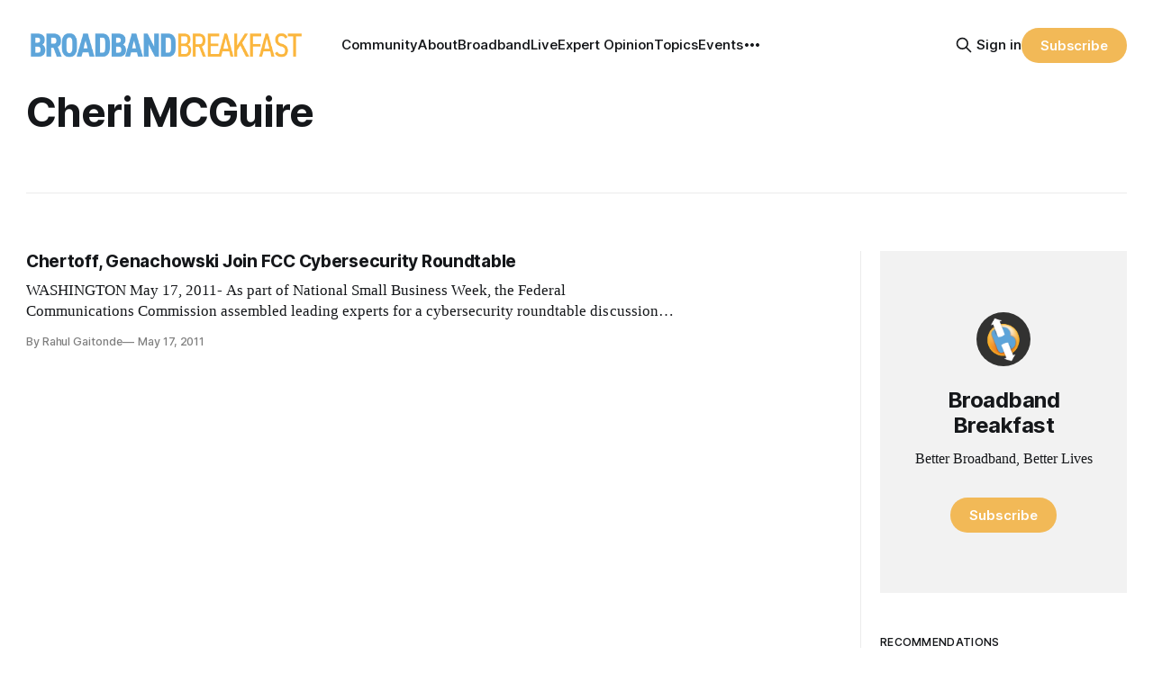

--- FILE ---
content_type: text/html; charset=utf-8
request_url: https://broadbandbreakfast.com/tag/cheri-mcguire/
body_size: 8942
content:
<!DOCTYPE html>
<html lang="en">
<head>

    <title>Cheri MCGuire - Broadband Breakfast</title>
    <meta charset="utf-8">
    <meta name="viewport" content="width=device-width, initial-scale=1.0">
    
    <link rel="preload" as="style" href="https://broadbandbreakfast.com/assets/built/screen.css?v=a01f31148c">
    <link rel="preload" as="script" href="https://broadbandbreakfast.com/assets/built/source.js?v=a01f31148c">

    <link rel="stylesheet" type="text/css" href="https://broadbandbreakfast.com/assets/built/screen.css?v=a01f31148c">

    <style>
        :root {
            --background-color: #ffffff
        }
    </style>

    <script>
        /* The script for calculating the color contrast has been taken from
        https://gomakethings.com/dynamically-changing-the-text-color-based-on-background-color-contrast-with-vanilla-js/ */
        var accentColor = getComputedStyle(document.documentElement).getPropertyValue('--background-color');
        accentColor = accentColor.trim().slice(1);
        var r = parseInt(accentColor.substr(0, 2), 16);
        var g = parseInt(accentColor.substr(2, 2), 16);
        var b = parseInt(accentColor.substr(4, 2), 16);
        var yiq = ((r * 299) + (g * 587) + (b * 114)) / 1000;
        var textColor = (yiq >= 128) ? 'dark' : 'light';

        document.documentElement.className = `has-${textColor}-text`;
    </script>

    <link rel="icon" href="https://broadbandbreakfast.com/content/images/size/w256h256/2025/09/291902499_377772294340770_1913533388107842851_n.png" type="image/png">
    <link rel="canonical" href="https://broadbandbreakfast.com/tag/cheri-mcguire/">
    <meta name="referrer" content="no-referrer-when-downgrade">
    
    <meta property="og:site_name" content="Broadband Breakfast">
    <meta property="og:type" content="website">
    <meta property="og:title" content="Cheri MCGuire - Broadband Breakfast">
    <meta property="og:description" content="Broadband Breakfast reports every day on America&#x27;s broadband buildout. Broadband Breakfast is the community for Better Broadband, Better Lives.">
    <meta property="og:url" content="https://broadbandbreakfast.com/tag/cheri-mcguire/">
    <meta property="og:image" content="https://broadbandbreakfast.com/content/images/2024/12/bblo-july--1-.png">
    <meta property="article:publisher" content="https://www.facebook.com/broadbandbreakfast">
    <meta name="twitter:card" content="summary_large_image">
    <meta name="twitter:title" content="Cheri MCGuire - Broadband Breakfast">
    <meta name="twitter:description" content="Broadband Breakfast reports every day on America&#x27;s broadband buildout. Broadband Breakfast is the community for Better Broadband, Better Lives.">
    <meta name="twitter:url" content="https://broadbandbreakfast.com/tag/cheri-mcguire/">
    <meta name="twitter:image" content="https://broadbandbreakfast.com/content/images/2024/12/bblo-july--1-.png">
    <meta name="twitter:site" content="@broadbandcensus">
    <meta property="og:image:width" content="1200">
    <meta property="og:image:height" content="800">
    
    <script type="application/ld+json">
{
    "@context": "https://schema.org",
    "@type": "Series",
    "publisher": {
        "@type": "Organization",
        "name": "Broadband Breakfast",
        "url": "https://broadbandbreakfast.com/",
        "logo": {
            "@type": "ImageObject",
            "url": "https://broadbandbreakfast.com/content/images/2023/08/broadband_space-01.png"
        }
    },
    "url": "https://broadbandbreakfast.com/tag/cheri-mcguire/",
    "name": "Cheri MCGuire",
    "mainEntityOfPage": "https://broadbandbreakfast.com/tag/cheri-mcguire/"
}
    </script>

    <meta name="generator" content="Ghost 6.12">
    <link rel="alternate" type="application/rss+xml" title="Broadband Breakfast" href="https://broadbandbreakfast.com/rss/">
    <script defer src="https://cdn.jsdelivr.net/ghost/portal@~2.56/umd/portal.min.js" data-i18n="true" data-ghost="https://broadbandbreakfast.com/" data-key="21d65ce8fefc9bb252bed67148" data-api="https://broadband-breakfast.ghost.io/ghost/api/content/" data-locale="en" crossorigin="anonymous"></script><style id="gh-members-styles">.gh-post-upgrade-cta-content,
.gh-post-upgrade-cta {
    display: flex;
    flex-direction: column;
    align-items: center;
    font-family: -apple-system, BlinkMacSystemFont, 'Segoe UI', Roboto, Oxygen, Ubuntu, Cantarell, 'Open Sans', 'Helvetica Neue', sans-serif;
    text-align: center;
    width: 100%;
    color: #ffffff;
    font-size: 16px;
}

.gh-post-upgrade-cta-content {
    border-radius: 8px;
    padding: 40px 4vw;
}

.gh-post-upgrade-cta h2 {
    color: #ffffff;
    font-size: 28px;
    letter-spacing: -0.2px;
    margin: 0;
    padding: 0;
}

.gh-post-upgrade-cta p {
    margin: 20px 0 0;
    padding: 0;
}

.gh-post-upgrade-cta small {
    font-size: 16px;
    letter-spacing: -0.2px;
}

.gh-post-upgrade-cta a {
    color: #ffffff;
    cursor: pointer;
    font-weight: 500;
    box-shadow: none;
    text-decoration: underline;
}

.gh-post-upgrade-cta a:hover {
    color: #ffffff;
    opacity: 0.8;
    box-shadow: none;
    text-decoration: underline;
}

.gh-post-upgrade-cta a.gh-btn {
    display: block;
    background: #ffffff;
    text-decoration: none;
    margin: 28px 0 0;
    padding: 8px 18px;
    border-radius: 4px;
    font-size: 16px;
    font-weight: 600;
}

.gh-post-upgrade-cta a.gh-btn:hover {
    opacity: 0.92;
}</style><script async src="https://js.stripe.com/v3/"></script>
    <script defer src="https://cdn.jsdelivr.net/ghost/sodo-search@~1.8/umd/sodo-search.min.js" data-key="21d65ce8fefc9bb252bed67148" data-styles="https://cdn.jsdelivr.net/ghost/sodo-search@~1.8/umd/main.css" data-sodo-search="https://broadband-breakfast.ghost.io/" data-locale="en" crossorigin="anonymous"></script>
    
    <link href="https://broadbandbreakfast.com/webmentions/receive/" rel="webmention">
    <script defer src="/public/cards.min.js?v=a01f31148c"></script>
    <link rel="stylesheet" type="text/css" href="/public/cards.min.css?v=a01f31148c">
    <script defer src="/public/comment-counts.min.js?v=a01f31148c" data-ghost-comments-counts-api="https://broadbandbreakfast.com/members/api/comments/counts/"></script>
    <script defer src="/public/member-attribution.min.js?v=a01f31148c"></script>
    <script defer src="/public/ghost-stats.min.js?v=a01f31148c" data-stringify-payload="false" data-datasource="analytics_events" data-storage="localStorage" data-host="https://broadbandbreakfast.com/.ghost/analytics/api/v1/page_hit"  tb_site_uuid="29976d9d-89ea-4c77-8c0b-0e8a0eafed35" tb_post_uuid="undefined" tb_post_type="null" tb_member_uuid="undefined" tb_member_status="undefined"></script><style>:root {--ghost-accent-color: #F2B957;}</style>
    <script async src="https://pagead2.googlesyndication.com/pagead/js/adsbygoogle.js?client=ca-pub-7348161065618887"
     crossorigin="anonymous"></script>

<script src="https://cdn.broadstreetads.com/init-2.min.js"></script>
<script>broadstreet.loadNetworkJS(9116)</script>

<script>
  !function(t,e){var o,n,p,r;e.__SV||(window.posthog=e,e._i=[],e.init=function(i,s,a){function g(t,e){var o=e.split(".");2==o.length&&(t=t[o[0]],e=o[1]),t[e]=function(){t.push([e].concat(Array.prototype.slice.call(arguments,0)))}}(p=t.createElement("script")).type="text/javascript",p.crossOrigin="anonymous",p.async=!0,p.src=s.api_host.replace(".i.posthog.com","-assets.i.posthog.com")+"/static/array.js",(r=t.getElementsByTagName("script")[0]).parentNode.insertBefore(p,r);var u=e;for(void 0!==a?u=e[a]=[]:a="posthog",u.people=u.people||[],u.toString=function(t){var e="posthog";return"posthog"!==a&&(e+="."+a),t||(e+=" (stub)"),e},u.people.toString=function(){return u.toString(1)+".people (stub)"},o="init Re Ms Fs Pe Rs Cs capture Ve calculateEventProperties Ds register register_once register_for_session unregister unregister_for_session zs getFeatureFlag getFeatureFlagPayload isFeatureEnabled reloadFeatureFlags updateEarlyAccessFeatureEnrollment getEarlyAccessFeatures on onFeatureFlags onSurveysLoaded onSessionId getSurveys getActiveMatchingSurveys renderSurvey canRenderSurvey canRenderSurveyAsync identify setPersonProperties group resetGroups setPersonPropertiesForFlags resetGroupPropertiesForFlags resetPersonPropertiesForFlags reset get_distinct_id getGroups get_session_id get_session_replay_url alias set_config startSessionRecording stopSessionRecording sessionRecordingStarted captureException loadToolbar get_property getSessionProperty Ls As createPersonProfile Ns Is Us opt_in_capturing opt_out_capturing has_opted_in_capturing has_opted_out_capturing is_capturing clear_opt_in_out_capturing Os debug I js getPageViewId captureTraceFeedback captureTraceMetric".split(" "),n=0;n<o.length;n++)g(u,o[n]);e._i.push([i,s,a])},e.__SV=1)}(document,window.posthog||[]);
  
  const isTwelveDaysPage = window.location.href.startsWith('https://broadbandbreakfast.com/12-days-of-broadband/');
  const initOptions = isTwelveDaysPage
      ? {
          api_host: 'https://us.i.posthog.com',
          defaults: '2025-05-24',
          person_profiles: 'always'
      }
      : {
          api_host: 'https://us.i.posthog.com',
          defaults: '2025-05-24',
          person_profiles: 'always',
          disable_session_recording: true,
      };
  
  posthog.init('phc_GF88tUqN7HC27FlyDUG0va97zl0BZgMjKuBOtgLAXEg', initOptions);
  
  // Fetch member data and identify/update if needed
  fetch("/members/api/member/", { method: "GET" })
    .then(r => {
      if (r.status !== 200) {
        console.debug("User not signed in or member API unavailable (status:", r.status, ")");
        return null;
      }
      return r.json();
    })
    .then(member => {
      if (!member) {
        console.debug("Not a member or not signed in.");
        return;
      }
  
      const { email, name, uuid, paid } = member;
      if (!email) {
        console.warn("Member response missing email, cannot identify");
        return;
      }
  
      // Get current PostHog properties
      const distinctId = posthog.get_distinct_id();
      const isAnonymous = !distinctId || !distinctId.includes('@');
      const currentName = posthog.get_property('name');
      const currentEmail = posthog.get_property('email');
      const currentUuid = posthog.get_property('uuid');
      const currentPaid = posthog.get_property('paid');
      
      // Check subscription properties
      let currentSubscriptionStatus, currentSubscriptionId, currentPlanNickname, currentPriceAmount;
      if ('subscriptions' in member && member.subscriptions && member.subscriptions[0]) {
        currentSubscriptionStatus = posthog.get_property('subscription_status');
        currentSubscriptionId = posthog.get_property('subscription_id');
        currentPlanNickname = posthog.get_property('subscriptions_plan_nickname');
        currentPriceAmount = posthog.get_property('subscriptions_price_amount');
      }
  
      // Determine if identification is needed
      const propertiesMissing = isAnonymous || !currentName || !currentEmail || currentPaid === undefined;
      const propertiesOutdated = 
        (name && currentName !== name) ||
        (email && currentEmail !== email) ||
        (uuid && currentUuid !== uuid) ||
        (paid !== undefined && currentPaid !== paid) ||
        ('subscriptions' in member && member.subscriptions && member.subscriptions[0] && (
          currentSubscriptionStatus !== member.subscriptions[0].status ||
          currentSubscriptionId !== member.subscriptions[0].id ||
          currentPlanNickname !== member.subscriptions[0].plan.nickname ||
          currentPriceAmount !== member.subscriptions[0].price.amount
        ));
  
      if (propertiesMissing || propertiesOutdated) {
        const properties = {};
        if (name) properties.name = name;
        if (uuid) properties.uuid = uuid;
        if (email) properties.email = email;
        if ('paid' in member) {
          properties.paid = paid;
          console.log("Paid is set:", paid);
        }
        if ('subscriptions' in member && member.subscriptions && member.subscriptions[0]) {
          properties.subscription_status = member.subscriptions[0].status;
          properties.subscription_id = member.subscriptions[0].id;
          properties.subscriptions_plan_nickname = member.subscriptions[0].plan.nickname;
          properties.subscriptions_price_amount = member.subscriptions[0].price.amount;
          console.log("Subscriptions is set:", properties.subscription_status);
        }
       
        posthog.identify(email, properties);
        
        if (propertiesMissing) {
          console.log("Identified member (properties missing):", { distinctId, email, ...properties });
        } else {
          console.log("Updated member (properties outdated):", { distinctId, email, ...properties });
        }
      } else {
        console.debug("Member already identified with current properties");
      }
    })
    .catch(err => {
      console.error("Error during member identification:", err);
    });
  </script>

<link rel="stylesheet" href="https://cdnjs.cloudflare.com/ajax/libs/font-awesome/6.4.2/css/brands.min.css" integrity="sha512-W/zrbCncQnky/EzL+/AYwTtosvrM+YG/V6piQLSe2HuKS6cmbw89kjYkp3tWFn1dkWV7L1ruvJyKbLz73Vlgfg==" crossorigin="anonymous" referrerpolicy="no-referrer" />

<style>
    .gh-navigation-menu .nav-youtube a,
    .gh-navigation-menu .nav-linkedin a,
    .gh-navigation-menu .nav-x a,
    .gh-navigation-menu .nav-facebook a {
        font-size: 0 !important;
    }

    .gh-navigation-menu .nav-youtube a::before,
    .gh-navigation-menu .nav-linkedin a::before,
    .gh-navigation-menu .nav-x a::before,
    .gh-navigation-menu .nav-facebook a::before {
        font-family: "Font Awesome 6 Brands";
        display: inline-block;
        font-size: 20px;
        font-style: normal;
        font-weight: normal;
        font-variant: normal;
        text-rendering: auto;
        -webkit-font-smoothing: antialiased;
    }

    .gh-navigation-menu .nav-youtube a::before {content: "\f167"}
    .gh-navigation-menu .nav-linkedin a::before {content: "\f08c"}
    .gh-navigation-menu .nav-x a::before {content: "\e61b"}
    .gh-navigation-menu .nav-facebook a::before {content: "\f09a"}

    .ctx-sb-title {
      color: #15171a !important;
      font-family: var(--font-sans) !important;
      letter-spacing: .025em !important;
      text-align: left !important;
      text-transform: uppercase !important;
      padding-top: 10px !important;
    }

  .ctx-autosidebar-container .ctx-content-sidebar .ctx-sb-title p {
    font-size: 12px !important;
    font-weight: 500 !important;
  }

  .ctx-autosidebar-container .ctx-content-sidebar .ctx-link-title p {
    font-size: 15px !important;
    font-weight: 700 !important;
    letter-spacing: -.014em !important;
    line-height: 1.3 !important;
    color: #15171A !important;
  }
  
  .ctx-content-sidebar.ctx-sidebar-cinema.ctx-module-mobile .ctx-link {
    margin-bottom: 5px !important;
  }
</style>

<!-- Start of HubSpot Embed Code -->
<script type="text/javascript" id="hs-script-loader" async defer src="//js.hs-scripts.com/20721996.js"></script>
<!-- End of HubSpot Embed Code -->
<!-- Google tag (gtag.js) -->
<script async src="https://www.googletagmanager.com/gtag/js?id=G-5FH6RHJ1VN"></script>
<script>
  window.dataLayer = window.dataLayer || [];
  function gtag(){dataLayer.push(arguments);}
  gtag('js', new Date());

  gtag('config', 'G-5FH6RHJ1VN');
</script>

<script defer data-domain="broadbandbreakfast.com" src="https://plausible.io/js/script.hash.outbound-links.js"></script>

<script src="https://flux.broadstreet.ai/emit/9116.js" async></script>

<a rel="me" href="https://mastodon.social/@BroadbandBreakfast"></a>

</head>
<body class="tag-template tag-cheri-mcguire has-sans-title has-serif-body">

<div class="gh-viewport">
    
    <header id="gh-navigation" class="gh-navigation is-left-logo gh-outer">
    <div class="gh-navigation-inner gh-inner">

        <div class="gh-navigation-brand">
            <a class="gh-navigation-logo is-title" href="https://broadbandbreakfast.com">
                    <img src="https://broadbandbreakfast.com/content/images/2023/08/broadband_space-01.png" alt="Broadband Breakfast">
            </a>
            <button class="gh-search gh-icon-button" aria-label="Search this site" data-ghost-search>
    <svg xmlns="http://www.w3.org/2000/svg" fill="none" viewBox="0 0 24 24" stroke="currentColor" stroke-width="2" width="20" height="20"><path stroke-linecap="round" stroke-linejoin="round" d="M21 21l-6-6m2-5a7 7 0 11-14 0 7 7 0 0114 0z"></path></svg></button>            <button class="gh-burger gh-icon-button">
                <svg xmlns="http://www.w3.org/2000/svg" width="24" height="24" fill="currentColor" viewBox="0 0 256 256"><path d="M224,128a8,8,0,0,1-8,8H40a8,8,0,0,1,0-16H216A8,8,0,0,1,224,128ZM40,72H216a8,8,0,0,0,0-16H40a8,8,0,0,0,0,16ZM216,184H40a8,8,0,0,0,0,16H216a8,8,0,0,0,0-16Z"></path></svg>                <svg xmlns="http://www.w3.org/2000/svg" width="24" height="24" fill="currentColor" viewBox="0 0 256 256"><path d="M205.66,194.34a8,8,0,0,1-11.32,11.32L128,139.31,61.66,205.66a8,8,0,0,1-11.32-11.32L116.69,128,50.34,61.66A8,8,0,0,1,61.66,50.34L128,116.69l66.34-66.35a8,8,0,0,1,11.32,11.32L139.31,128Z"></path></svg>            </button>
        </div>

        <nav class="gh-navigation-menu">
              <ul class="nav">
      <li class="nav-community"><a
          href="https://chat.broadbandbreakfast.com/c/broadbandlive-events/"
        >Community</a></li>
      <li class="nav-about"><a
          href="https://broadbandbreakfast.com/about/"
        >About</a></li>
      <li class="nav-broadbandlive"><a
          href="https://broadbandbreakfast.com/broadbandlive/"
        >BroadbandLive</a></li>
      <li class="nav-expert-opinion"><a
          href="https://broadbandbreakfast.com/expert-opinion/"
        >Expert Opinion</a></li>
      <li class="nav-topics"><a
          href="https://broadbandbreakfast.com/tags/"
        >Topics</a></li>
      <li class="nav-events"><a
          href="https://broadbandbreakfast.com/past-events/"
        >Events</a></li>
      <li class="nav-policyband"><a
          href="https://broadbandbreakfast.com/policyband/"
        >Policyband</a></li>
      <li class="nav-premium-charts-and-data"><a
          href="https://broadbandbreakfast.com/premium-charts-and-data/"
        >Premium Charts and Data</a></li>
      <li class="nav-webinars"><a
          href="https://broadbandbreakfast.com/tag/webinar/"
        >Webinars</a></li>
      <li class="nav-white-papers"><a
          href="https://broadbandbreakfast.com/tag/white-paper/"
        >White Papers</a></li>
      <li class="nav-youtube"><a
          href="https://www.youtube.com/channel/UCOyPRLDveiVft5JpHW2br3Q"
        >YouTube</a></li>
      <li class="nav-linkedin"><a
          href="https://www.linkedin.com/company/breakfast-media-llc"
        >LinkedIn</a></li>
      <li class="nav-x"><a
          href="https://twitter.com/broadbandcensus"
        >X</a></li>
      <li class="nav-facebook"><a
          href="https://www.facebook.com/broadbandbreakfast"
        >Facebook</a></li>
  </ul>

        </nav>

        <div class="gh-navigation-actions">
                <button class="gh-search gh-icon-button" aria-label="Search this site" data-ghost-search>
    <svg xmlns="http://www.w3.org/2000/svg" fill="none" viewBox="0 0 24 24" stroke="currentColor" stroke-width="2" width="20" height="20"><path stroke-linecap="round" stroke-linejoin="round" d="M21 21l-6-6m2-5a7 7 0 11-14 0 7 7 0 0114 0z"></path></svg></button>                <div class="gh-navigation-members">
                            <a href="#/portal/signin" data-portal="signin">Sign in</a>
                                <a class="gh-button" href="#/portal/signup" data-portal="signup">Subscribe</a>
                </div>
        </div>

    </div>
</header>

    
<main class="gh-main gh-outer">

        <section class="gh-archive has-sidebar gh-inner">
            <div class="gh-archive-inner">
                <header class="gh-archive-wrapper">
                    <h1 class="gh-article-title is-title">Cheri MCGuire</h1>
                </header>
                            </div>
        </section>

    
<section class="gh-container is-grid has-sidebar gh-outer">
    <div class="gh-container-inner gh-inner">
        

        <main class="gh-main">
            <div class="gh-feed">



                        <article class="gh-card post tag-julius-genachowski tag-cybersecurity tag-fcc tag-cheri-mcguire tag-ebusiness-now tag-mcafee-public-sector tag-michael-chertoff tag-national-institute-of-standards-and-technology tag-national-urban-league tag-phyllis-schneck tag-score tag-hash-wp tag-hash-wp-post tag-hash-import-2024-02-01-10-23 tag-hash-added-preview-divider no-image">
    <a class="gh-card-link" href="/chertoff-genachowski-join-fcc-cybersecurity-roundtable/">
        <div class="gh-card-wrapper">
                <p class="gh-card-tag">Julius Genachowski</p>
            <h3 class="gh-card-title is-title">Chertoff, Genachowski Join FCC Cybersecurity Roundtable</h3>
                <p class="gh-card-excerpt is-body">WASHINGTON May 17, 2011- As part of National Small Business Week, the Federal Communications Commission assembled leading experts for a cybersecurity roundtable discussion on Monday and unveiled a set of new partnerships aimed at educating the public.  “A recent Symantec study found that American sm</p>
            <footer class="gh-card-meta"><!--
             -->
                    <span class="gh-card-author">By Rahul Gaitonde</span>
                    <time class="gh-card-date" datetime="2011-05-17">May 17, 2011</time>
                <!--
         --></footer>
        </div>
    </a>
</article>
            </div>
        </main>

            <aside class="gh-sidebar">
                <div class="gh-sidebar-inner">
                    <section class="gh-about">
                            <img class="gh-about-icon" src="https://broadbandbreakfast.com/content/images/2025/09/291902499_377772294340770_1913533388107842851_n.png" alt="Broadband Breakfast" loading="lazy">
                        <h3 class="gh-about-title is-title">Broadband Breakfast</h3>
                            <p class="gh-about-description is-body">Better Broadband, Better Lives</p>
                                <button class="gh-button" data-portal="signup">Subscribe</button>
                    </section>
                        <section class="gh-recommendations">
                            <h4 class="gh-sidebar-title">Recommendations</h4>
                                <ul class="recommendations">
        <li class="recommendation">
            <a href="https://broadbandnow.com/research/" data-recommendation="67ebfcb523dd290001a44e3b" target="_blank" rel="noopener">
                <div class="recommendation-favicon">
                        <img src="https://broadbandnow.com/favicon/apple-touch-icon.png?v&#x3D;010324" alt="BroadbandNow Research" loading="lazy" onerror="this.style.display='none';">
                </div>
                <h5 class="recommendation-title">BroadbandNow Research</h5>
                <span class="recommendation-url">broadbandnow.com/research</span>
                <p class="recommendation-description">BroadbandNow Research publishes independent reports on broadband access and the digital divide in the United States.</p>
            </a>
        </li>
        <li class="recommendation">
            <a href="https://broadbandbreakfast.com/premium-charts-and-data/" data-recommendation="671fb82af7daee0001c5a652" target="_blank" rel="noopener">
                <div class="recommendation-favicon">
                        <img src="https://broadbandbreakfast.com/content/images/2025/09/291902499_377772294340770_1913533388107842851_n.png" alt="Premium Charts and Data" loading="lazy" onerror="this.style.display='none';">
                </div>
                <h5 class="recommendation-title">Premium Charts and Data</h5>
                <span class="recommendation-url">broadbandbreakfast.com/premium-charts-and-data</span>
                <p class="recommendation-description">The Broadband Breakfast Club provides actionable information for broadband professionals.</p>
            </a>
        </li>
        <li class="recommendation">
            <a href="https://broadbandbreakfast.com/welcome/" data-recommendation="67001ab26e7670000149ac22" target="_blank" rel="noopener">
                <div class="recommendation-favicon">
                        <img src="https://broadbandbreakfast.com/content/images/2025/09/291902499_377772294340770_1913533388107842851_n.png" alt="Welcome to Broadband Breakfast" loading="lazy" onerror="this.style.display='none';">
                </div>
                <h5 class="recommendation-title">Welcome to Broadband Breakfast</h5>
                <span class="recommendation-url">broadbandbreakfast.com/welcome</span>
                <p class="recommendation-description">Broadband Breakfast reports every day on America&#x27;s broadband buildout. Broadband Breakfast is the community for Better Broadband, Better Lives.</p>
            </a>
        </li>
        <li class="recommendation">
            <a href="https://broadbandbreakfast.com/tags/" data-recommendation="66d0eae1d2d23e000169a12e" target="_blank" rel="noopener">
                <div class="recommendation-favicon">
                        <img src="https://broadbandbreakfast.com/content/images/2025/09/291902499_377772294340770_1913533388107842851_n.png" alt="Issues We Cover" loading="lazy" onerror="this.style.display='none';">
                </div>
                <h5 class="recommendation-title">Issues We Cover</h5>
                <span class="recommendation-url">broadbandbreakfast.com/tags</span>
                <p class="recommendation-description">The most popular topics on Broadband Breakfast</p>
            </a>
        </li>
        <li class="recommendation">
            <a href="https://communitynets.org/" data-recommendation="66cd133176bca000014a1618" target="_blank" rel="noopener">
                <div class="recommendation-favicon">
                        <img src="https://static.ghost.org/v5.0.0/images/link-icon.svg" alt="Community Broadband Networks Initiative" loading="lazy" onerror="this.style.display='none';">
                </div>
                <h5 class="recommendation-title">Community Broadband Networks Initiative</h5>
                <span class="recommendation-url">communitynets.org</span>
                <p class="recommendation-description">ILSR&#x27;s Community Broadband Networks Initiative works to create policies needed to ensure that telecommunications networks serve the community rather than a community serving the network.</p>
            </a>
        </li>
    </ul>

                            <button data-portal="recommendations">See all <svg xmlns="http://www.w3.org/2000/svg" width="32" height="32" fill="currentColor" viewBox="0 0 256 256"><path d="M224.49,136.49l-72,72a12,12,0,0,1-17-17L187,140H40a12,12,0,0,1,0-24H187L135.51,64.48a12,12,0,0,1,17-17l72,72A12,12,0,0,1,224.49,136.49Z"></path></svg></button>
                        </section>
                </div>

                <div style="margin-top: 25px;">
                                    </div>
            </aside>


    </div>
</section>

</main>
    
        <section class="gh-container gh-outer">
      <div class="gh-container-inner gh-inner">
          <h2 class="gh-container-title" style="display: block; grid-column: 1 / span 16;">
            Popular Tags
          </h2>
      </div>
      <div class="gh-container-inner gh-inner">
        <div class="tags-cards">
            <a href="/tag/fcc/" class="tag-card">
                  <img
                      class="tag-image"
                      srcset="/content/images/size/w320/2026/01/photo-1593166978275-5dbc8b293c3c.jpeg 300w,
                  /content/images/size/w600/2026/01/photo-1593166978275-5dbc8b293c3c.jpeg 600w,
                  /content/images/size/w960/2026/01/photo-1593166978275-5dbc8b293c3c.jpeg 1000w,
                  /content/images/size/w1200/2026/01/photo-1593166978275-5dbc8b293c3c.jpeg 2000w" sizes="(max-width: 1000px) 400px, 700px"
                      src="/content/images/size/w600/2026/01/photo-1593166978275-5dbc8b293c3c.jpeg"
                      alt="Dean Bubley: Winning in 6G Will Not Require More Spectrum" />
              <span class="tag-name">FCC</span>
            </a>
            <a href="/tag/impact/" class="tag-card">
                  <img
                      class="tag-image"
                      srcset="/content/images/size/w320/2026/01/Screenshot-2026-01-15-at-10.47.59---AM.png 300w,
                  /content/images/size/w600/2026/01/Screenshot-2026-01-15-at-10.47.59---AM.png 600w,
                  /content/images/size/w960/2026/01/Screenshot-2026-01-15-at-10.47.59---AM.png 1000w,
                  /content/images/size/w1200/2026/01/Screenshot-2026-01-15-at-10.47.59---AM.png 2000w" sizes="(max-width: 1000px) 400px, 700px"
                      src="/content/images/size/w600/2026/01/Screenshot-2026-01-15-at-10.47.59---AM.png"
                      alt="Senate Commerce Committee United in Support of Limiting Kids’ Screen Time" />
              <span class="tag-name">Broadband&#x27;s Impact</span>
            </a>
            <a href="/tag/bead/" class="tag-card">
                  <img
                      class="tag-image"
                      srcset="/content/images/size/w320/2026/01/CO_Broadband_Summit_Day_1--10--1.jpg 300w,
                  /content/images/size/w600/2026/01/CO_Broadband_Summit_Day_1--10--1.jpg 600w,
                  /content/images/size/w960/2026/01/CO_Broadband_Summit_Day_1--10--1.jpg 1000w,
                  /content/images/size/w1200/2026/01/CO_Broadband_Summit_Day_1--10--1.jpg 2000w" sizes="(max-width: 1000px) 400px, 700px"
                      src="/content/images/size/w600/2026/01/CO_Broadband_Summit_Day_1--10--1.jpg"
                      alt="Colorado, Wyoming Clear NIST Approval on BEAD Plans" />
              <span class="tag-name">BEAD</span>
            </a>
            <a href="/tag/ntia/" class="tag-card">
                  <img
                      class="tag-image"
                      srcset="/content/images/size/w320/2026/01/allen-parish-1.jpg 300w,
                  /content/images/size/w600/2026/01/allen-parish-1.jpg 600w,
                  /content/images/size/w960/2026/01/allen-parish-1.jpg 1000w,
                  /content/images/size/w1200/2026/01/allen-parish-1.jpg 2000w" sizes="(max-width: 1000px) 400px, 700px"
                      src="/content/images/size/w600/2026/01/allen-parish-1.jpg"
                      alt="Louisiana’s GUMBO Program Delivers Fiber to Rural Allen Parish" />
              <span class="tag-name">NTIA</span>
            </a>
            <a href="/tag/infrastructure/" class="tag-card">
                  <img
                      class="tag-image"
                      srcset="/content/images/size/w320/2026/01/house-and-means--1-1-1-1.jpg 300w,
                  /content/images/size/w600/2026/01/house-and-means--1-1-1-1.jpg 600w,
                  /content/images/size/w960/2026/01/house-and-means--1-1-1-1.jpg 1000w,
                  /content/images/size/w1200/2026/01/house-and-means--1-1-1-1.jpg 2000w" sizes="(max-width: 1000px) 400px, 700px"
                      src="/content/images/size/w600/2026/01/house-and-means--1-1-1-1.jpg"
                      alt="Lawmakers Warn Digital Trade Rules Will Shape U.S. AI Leadership" />
              <span class="tag-name">Infrastructure</span>
            </a>
            <a href="/tag/att/" class="tag-card">
                  <img
                      class="tag-image"
                      srcset="/content/images/size/w320/2026/01/maxresdefault-1-1.jpg 300w,
                  /content/images/size/w600/2026/01/maxresdefault-1-1.jpg 600w,
                  /content/images/size/w960/2026/01/maxresdefault-1-1.jpg 1000w,
                  /content/images/size/w1200/2026/01/maxresdefault-1-1.jpg 2000w" sizes="(max-width: 1000px) 400px, 700px"
                      src="/content/images/size/w600/2026/01/maxresdefault-1-1.jpg"
                      alt="Gigabit Competition Could Save Californians $1B Per Year, Says CPUC" />
              <span class="tag-name">AT&amp;T</span>
            </a>
        </div>
      </div>
    </section>

<footer class="gh-footer gh-outer">
  <div class="gh-footer-inner gh-inner">
    <div class="left">
      <div class="site">
        <div class="logo">
          <a href="https://broadbandbreakfast.com"><img src="https://broadbandbreakfast.com/content/images/2023/08/broadband_space-01.png" alt="Broadband Breakfast" /></a>
        </div>
        <p class="description">Better Broadband, Better Lives</p>
      </div>
      <nav class="columns">
              <div class="column">
        <h4>Broadband</h4>
        <ul>
          <li><a href="https://broadbandbreakfast.com/infrastructure/">Infrastructure</a></li>
          <li><a href="https://broadbandbreakfast.com/impact/">Broadband&#x27;s Impact</a></li>
          <li><a href="https://broadbandbreakfast.com/crypto-privacy/">Crypto &amp; Privacy</a></li>
          <li><a href="https://broadbandbreakfast.com/energy-innovation/">Energy &amp; Innovation</a></li>
        </ul>
      </div>    

      <div class="column">
        <h4>Broadband and you</h4>
        <ul>
          <li><a href="https://broadbandbreakfast.com/welcome-to-broadband-breakfast/">Broadband Community</a></li>
          <li><a href="https://broadbandbreakfast.com/welcome-to-breakfast-club/">Breakfast Club</a></li>
          <li><a href="https://broadbandbreakfast.com/us/">Broadband USA</a></li>
          <li><a href="https://broadbandbreakfast.com/premium/">Exclusive Reports</a></li>
        </ul>
      </div>    

      <div class="column">
        <h4>About us</h4>
        <ul>
          <li><a href="https://broadbandbreakfast.com/about/">About</a></li>
          <li><a href="https://broadbandbreakfast.com/calendar/">Calendar</a></li>
          <li><a href="https://broadbandbreakfast.com/jobs/">Jobs</a></li>
          <li><a href="https://broadbandbreakfast.com/terms-and-privacy/">Terms and Privacy</a></li>
        </ul>
      </div>    

      </nav>
    </div>
    <p class="copyright">
      Published with
      <a
        href="https://layeredcraft.com/ghost"
        target="_blank"
        class="hover:underline hover:underline-offset-[3px]"
      >Ghost</a>.
    </p>
  </div>
</footer>
    
</div>


<script src="https://broadbandbreakfast.com/assets/built/source.js?v=a01f31148c"></script>


<script>
  const OutpostPub = {
    apiDomain: "https://broadbandbreakfastghostio.outpost.pub",
    apiKey: "3da7967e-25a0-4a18-aa04-ffcfd2c32164",
    siteName: "Broadband Breakfast",
    memberId: "",
    memberEmail: "",
  }
</script>
<script defer src="https://assets.outpostpublishingcoop.com/assets/v2/js/outpost-pub.js"></script>
</body>
</html>


--- FILE ---
content_type: text/html; charset=utf-8
request_url: https://www.google.com/recaptcha/api2/aframe
body_size: 269
content:
<!DOCTYPE HTML><html><head><meta http-equiv="content-type" content="text/html; charset=UTF-8"></head><body><script nonce="_7XskzJ3xVS0R6yxQGT1Ug">/** Anti-fraud and anti-abuse applications only. See google.com/recaptcha */ try{var clients={'sodar':'https://pagead2.googlesyndication.com/pagead/sodar?'};window.addEventListener("message",function(a){try{if(a.source===window.parent){var b=JSON.parse(a.data);var c=clients[b['id']];if(c){var d=document.createElement('img');d.src=c+b['params']+'&rc='+(localStorage.getItem("rc::a")?sessionStorage.getItem("rc::b"):"");window.document.body.appendChild(d);sessionStorage.setItem("rc::e",parseInt(sessionStorage.getItem("rc::e")||0)+1);localStorage.setItem("rc::h",'1768653232087');}}}catch(b){}});window.parent.postMessage("_grecaptcha_ready", "*");}catch(b){}</script></body></html>